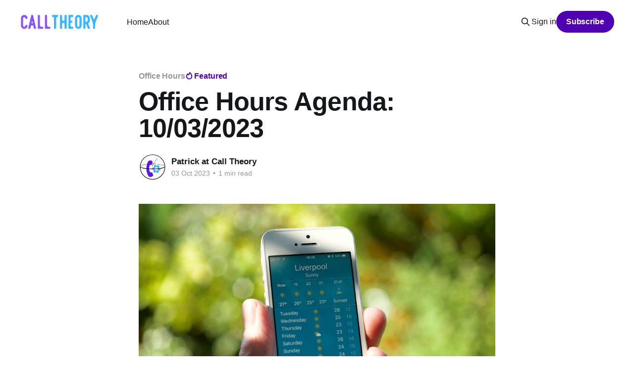

--- FILE ---
content_type: text/html; charset=utf-8
request_url: https://blog.calltheory.com/office-hours-agenda-10-03-2023/
body_size: 6541
content:
<!DOCTYPE html>
<html lang="en" class="auto-color">
<head>

    <title>Office Hours Agenda: 10/03/2023</title>
    <meta charset="utf-8" />
    <meta http-equiv="X-UA-Compatible" content="IE=edge" />
    <meta name="HandheldFriendly" content="True" />
    <meta name="viewport" content="width=device-width, initial-scale=1.0" />
    
    <link rel="preload" as="style" href="/assets/built/screen.css?v=d3db70d2f0" />
    <link rel="preload" as="script" href="/assets/built/casper.js?v=d3db70d2f0" />

    <link rel="stylesheet" type="text/css" href="/assets/built/screen.css?v=d3db70d2f0" />

    <link rel="icon" href="https://blog.calltheory.com/content/images/size/w256h256/2022/10/call_theory_icon--4--4.png" type="image/png">
    <link rel="canonical" href="https://blog.calltheory.com/office-hours-agenda-10-03-2023/">
    <meta name="referrer" content="no-referrer-when-downgrade">
    
    <meta property="og:site_name" content="Call Theory">
    <meta property="og:type" content="article">
    <meta property="og:title" content="Office Hours Agenda: 10/03/2023">
    <meta property="og:description" content="I decided to try something new this week: I&#x27;m sending the agenda out a few hours before the session. The idea behind it is that you won&#x27;t forget about it as easily since it&#x27;s fresh in your mind.

Also, I hit snooze on my reminders to send this out. Maybe">
    <meta property="og:url" content="https://blog.calltheory.com/office-hours-agenda-10-03-2023/">
    <meta property="og:image" content="https://images.unsplash.com/photo-1530563885674-66db50a1af19?crop&#x3D;entropy&amp;cs&#x3D;tinysrgb&amp;fit&#x3D;max&amp;fm&#x3D;jpg&amp;ixid&#x3D;M3wxMTc3M3wwfDF8c2VhcmNofDF8fHdlYXRoZXIlMjBhcHB8ZW58MHx8fHwxNjk2MzUwOTEyfDA&amp;ixlib&#x3D;rb-4.0.3&amp;q&#x3D;80&amp;w&#x3D;2000">
    <meta property="article:published_time" content="2023-10-03T16:36:30.000Z">
    <meta property="article:modified_time" content="2025-03-03T19:56:36.000Z">
    <meta property="article:tag" content="Office Hours">
    
    <meta name="twitter:card" content="summary_large_image">
    <meta name="twitter:title" content="Office Hours Agenda: 10/03/2023">
    <meta name="twitter:description" content="I decided to try something new this week: I&#x27;m sending the agenda out a few hours before the session. The idea behind it is that you won&#x27;t forget about it as easily since it&#x27;s fresh in your mind.

Also, I hit snooze on my reminders to send this out. Maybe">
    <meta name="twitter:url" content="https://blog.calltheory.com/office-hours-agenda-10-03-2023/">
    <meta name="twitter:image" content="https://images.unsplash.com/photo-1530563885674-66db50a1af19?crop&#x3D;entropy&amp;cs&#x3D;tinysrgb&amp;fit&#x3D;max&amp;fm&#x3D;jpg&amp;ixid&#x3D;M3wxMTc3M3wwfDF8c2VhcmNofDF8fHdlYXRoZXIlMjBhcHB8ZW58MHx8fHwxNjk2MzUwOTEyfDA&amp;ixlib&#x3D;rb-4.0.3&amp;q&#x3D;80&amp;w&#x3D;2000">
    <meta name="twitter:label1" content="Written by">
    <meta name="twitter:data1" content="Patrick at Call Theory">
    <meta name="twitter:label2" content="Filed under">
    <meta name="twitter:data2" content="Office Hours">
    <meta property="og:image:width" content="1200">
    <meta property="og:image:height" content="801">
    
    <script type="application/ld+json">
{
    "@context": "https://schema.org",
    "@type": "Article",
    "publisher": {
        "@type": "Organization",
        "name": "Call Theory",
        "url": "https://blog.calltheory.com/",
        "logo": {
            "@type": "ImageObject",
            "url": "https://blog.calltheory.com/content/images/2022/10/call-theory-words.png"
        }
    },
    "author": {
        "@type": "Person",
        "name": "Patrick at Call Theory",
        "image": {
            "@type": "ImageObject",
            "url": "https://blog.calltheory.com/content/images/2022/10/call_theory_icon--4-.png",
            "width": 250,
            "height": 250
        },
        "url": "https://blog.calltheory.com/author/patrick/",
        "sameAs": [
            "https://calltheory.com",
            "https://defcon.social/@callcentervillage"
        ]
    },
    "headline": "Office Hours Agenda: 10/03/2023",
    "url": "https://blog.calltheory.com/office-hours-agenda-10-03-2023/",
    "datePublished": "2023-10-03T16:36:30.000Z",
    "dateModified": "2025-03-03T19:56:36.000Z",
    "image": {
        "@type": "ImageObject",
        "url": "https://images.unsplash.com/photo-1530563885674-66db50a1af19?crop=entropy&cs=tinysrgb&fit=max&fm=jpg&ixid=M3wxMTc3M3wwfDF8c2VhcmNofDF8fHdlYXRoZXIlMjBhcHB8ZW58MHx8fHwxNjk2MzUwOTEyfDA&ixlib=rb-4.0.3&q=80&w=2000",
        "width": 1200,
        "height": 801
    },
    "keywords": "Office Hours",
    "description": "I decided to try something new this week: I&#x27;m sending the agenda out a few hours before the session. The idea behind it is that you won&#x27;t forget about it as easily since it&#x27;s fresh in your mind.\n\nAlso, I hit snooze on my reminders to send this out. Maybe I should have AI write this and email it out for me in the future?\n\nCall Theory Weekly Office Hours - Tuesdays at 3pm Eastern!\n\nLast week we focused on Amtelco Intelligent Series scripting and using databases - this week we&#x27;re going to continue ",
    "mainEntityOfPage": "https://blog.calltheory.com/office-hours-agenda-10-03-2023/"
}
    </script>

    <meta name="generator" content="Ghost 6.10">
    <link rel="alternate" type="application/rss+xml" title="Call Theory" href="https://blog.calltheory.com/rss/">
    <script defer src="https://cdn.jsdelivr.net/ghost/portal@~2.56/umd/portal.min.js" data-i18n="true" data-ghost="https://blog.calltheory.com/" data-key="cae87b2f642f071c4897851898" data-api="https://blog.calltheory.com/ghost/api/content/" data-locale="en" crossorigin="anonymous"></script><style id="gh-members-styles">.gh-post-upgrade-cta-content,
.gh-post-upgrade-cta {
    display: flex;
    flex-direction: column;
    align-items: center;
    font-family: -apple-system, BlinkMacSystemFont, 'Segoe UI', Roboto, Oxygen, Ubuntu, Cantarell, 'Open Sans', 'Helvetica Neue', sans-serif;
    text-align: center;
    width: 100%;
    color: #ffffff;
    font-size: 16px;
}

.gh-post-upgrade-cta-content {
    border-radius: 8px;
    padding: 40px 4vw;
}

.gh-post-upgrade-cta h2 {
    color: #ffffff;
    font-size: 28px;
    letter-spacing: -0.2px;
    margin: 0;
    padding: 0;
}

.gh-post-upgrade-cta p {
    margin: 20px 0 0;
    padding: 0;
}

.gh-post-upgrade-cta small {
    font-size: 16px;
    letter-spacing: -0.2px;
}

.gh-post-upgrade-cta a {
    color: #ffffff;
    cursor: pointer;
    font-weight: 500;
    box-shadow: none;
    text-decoration: underline;
}

.gh-post-upgrade-cta a:hover {
    color: #ffffff;
    opacity: 0.8;
    box-shadow: none;
    text-decoration: underline;
}

.gh-post-upgrade-cta a.gh-btn {
    display: block;
    background: #ffffff;
    text-decoration: none;
    margin: 28px 0 0;
    padding: 8px 18px;
    border-radius: 4px;
    font-size: 16px;
    font-weight: 600;
}

.gh-post-upgrade-cta a.gh-btn:hover {
    opacity: 0.92;
}</style>
    <script defer src="https://cdn.jsdelivr.net/ghost/sodo-search@~1.8/umd/sodo-search.min.js" data-key="cae87b2f642f071c4897851898" data-styles="https://cdn.jsdelivr.net/ghost/sodo-search@~1.8/umd/main.css" data-sodo-search="https://blog.calltheory.com/" data-locale="en" crossorigin="anonymous"></script>
    
    <link href="https://blog.calltheory.com/webmentions/receive/" rel="webmention">
    <script defer src="/public/cards.min.js?v=d3db70d2f0"></script>
    <link rel="stylesheet" type="text/css" href="/public/cards.min.css?v=d3db70d2f0">
    <script defer src="/public/comment-counts.min.js?v=d3db70d2f0" data-ghost-comments-counts-api="https://blog.calltheory.com/members/api/comments/counts/"></script><style>:root {--ghost-accent-color: #5000b3;}</style>
    <link rel="me" href="https://defcon.social/@labbett">
<meta name="robots" content="noarchive" />

</head>
<body class="post-template tag-office-hours is-head-left-logo">
<div class="viewport">

    <header id="gh-head" class="gh-head outer">
        <div class="gh-head-inner inner">
            <div class="gh-head-brand">
                <a class="gh-head-logo" href="https://blog.calltheory.com">
                        <img src="https://blog.calltheory.com/content/images/2022/10/call-theory-words.png" alt="Call Theory">
                </a>
                <button class="gh-search gh-icon-btn" aria-label="Search this site" data-ghost-search><svg xmlns="http://www.w3.org/2000/svg" fill="none" viewBox="0 0 24 24" stroke="currentColor" stroke-width="2" width="20" height="20"><path stroke-linecap="round" stroke-linejoin="round" d="M21 21l-6-6m2-5a7 7 0 11-14 0 7 7 0 0114 0z"></path></svg></button>
                <button class="gh-burger" aria-label="Main Menu"></button>
            </div>

            <nav class="gh-head-menu">
                <ul class="nav">
    <li class="nav-home"><a href="https://blog.calltheory.com/">Home</a></li>
    <li class="nav-about"><a href="https://notifi.us/about">About</a></li>
</ul>

            </nav>

            <div class="gh-head-actions">
                    <button class="gh-search gh-icon-btn" aria-label="Search this site" data-ghost-search><svg xmlns="http://www.w3.org/2000/svg" fill="none" viewBox="0 0 24 24" stroke="currentColor" stroke-width="2" width="20" height="20"><path stroke-linecap="round" stroke-linejoin="round" d="M21 21l-6-6m2-5a7 7 0 11-14 0 7 7 0 0114 0z"></path></svg></button>
                    <div class="gh-head-members">
                                <a class="gh-head-link" href="#/portal/signin" data-portal="signin">Sign in</a>
                                <a class="gh-head-button" href="#/portal/signup" data-portal="signup">Subscribe</a>
                    </div>
            </div>
        </div>
    </header>

    <div class="site-content">
        



<main id="site-main" class="site-main">
<article class="article post tag-office-hours featured image-small">

    <header class="article-header gh-canvas">

        <div class="article-tag post-card-tags">
                <span class="post-card-primary-tag">
                    <a href="/tag/office-hours/">Office Hours</a>
                </span>
                <span class="post-card-featured"><svg width="16" height="17" viewBox="0 0 16 17" fill="none" xmlns="http://www.w3.org/2000/svg">
    <path d="M4.49365 4.58752C3.53115 6.03752 2.74365 7.70002 2.74365 9.25002C2.74365 10.6424 3.29678 11.9778 4.28134 12.9623C5.26591 13.9469 6.60127 14.5 7.99365 14.5C9.38604 14.5 10.7214 13.9469 11.706 12.9623C12.6905 11.9778 13.2437 10.6424 13.2437 9.25002C13.2437 6.00002 10.9937 3.50002 9.16865 1.68127L6.99365 6.25002L4.49365 4.58752Z" stroke="currentColor" stroke-width="2" stroke-linecap="round" stroke-linejoin="round"></path>
</svg> Featured</span>
        </div>

        <h1 class="article-title">Office Hours Agenda: 10/03/2023</h1>


        <div class="article-byline">
        <section class="article-byline-content">

            <ul class="author-list instapaper_ignore">
                <li class="author-list-item">
                    <a href="/author/patrick/" class="author-avatar" aria-label="Read more of Patrick at Call Theory">
                        <img class="author-profile-image" src="/content/images/size/w100/2022/10/call_theory_icon--4-.png" alt="Patrick at Call Theory" />
                    </a>
                </li>
            </ul>

            <div class="article-byline-meta">
                <h4 class="author-name"><a href="/author/patrick/">Patrick at Call Theory</a></h4>
                <div class="byline-meta-content">
                    <time class="byline-meta-date" datetime="2023-10-03">03 Oct 2023</time>
                        <span class="byline-reading-time"><span class="bull">&bull;</span> 1 min read</span>
                </div>
            </div>

        </section>
        </div>

            <figure class="article-image">
                <img
                    srcset="https://images.unsplash.com/photo-1530563885674-66db50a1af19?crop&#x3D;entropy&amp;cs&#x3D;tinysrgb&amp;fit&#x3D;max&amp;fm&#x3D;jpg&amp;ixid&#x3D;M3wxMTc3M3wwfDF8c2VhcmNofDF8fHdlYXRoZXIlMjBhcHB8ZW58MHx8fHwxNjk2MzUwOTEyfDA&amp;ixlib&#x3D;rb-4.0.3&amp;q&#x3D;80&amp;w&#x3D;300 300w,
                            https://images.unsplash.com/photo-1530563885674-66db50a1af19?crop&#x3D;entropy&amp;cs&#x3D;tinysrgb&amp;fit&#x3D;max&amp;fm&#x3D;jpg&amp;ixid&#x3D;M3wxMTc3M3wwfDF8c2VhcmNofDF8fHdlYXRoZXIlMjBhcHB8ZW58MHx8fHwxNjk2MzUwOTEyfDA&amp;ixlib&#x3D;rb-4.0.3&amp;q&#x3D;80&amp;w&#x3D;600 600w,
                            https://images.unsplash.com/photo-1530563885674-66db50a1af19?crop&#x3D;entropy&amp;cs&#x3D;tinysrgb&amp;fit&#x3D;max&amp;fm&#x3D;jpg&amp;ixid&#x3D;M3wxMTc3M3wwfDF8c2VhcmNofDF8fHdlYXRoZXIlMjBhcHB8ZW58MHx8fHwxNjk2MzUwOTEyfDA&amp;ixlib&#x3D;rb-4.0.3&amp;q&#x3D;80&amp;w&#x3D;1000 1000w,
                            https://images.unsplash.com/photo-1530563885674-66db50a1af19?crop&#x3D;entropy&amp;cs&#x3D;tinysrgb&amp;fit&#x3D;max&amp;fm&#x3D;jpg&amp;ixid&#x3D;M3wxMTc3M3wwfDF8c2VhcmNofDF8fHdlYXRoZXIlMjBhcHB8ZW58MHx8fHwxNjk2MzUwOTEyfDA&amp;ixlib&#x3D;rb-4.0.3&amp;q&#x3D;80&amp;w&#x3D;2000 2000w"
                    sizes="(min-width: 1400px) 1400px, 92vw"
                    src="https://images.unsplash.com/photo-1530563885674-66db50a1af19?crop&#x3D;entropy&amp;cs&#x3D;tinysrgb&amp;fit&#x3D;max&amp;fm&#x3D;jpg&amp;ixid&#x3D;M3wxMTc3M3wwfDF8c2VhcmNofDF8fHdlYXRoZXIlMjBhcHB8ZW58MHx8fHwxNjk2MzUwOTEyfDA&amp;ixlib&#x3D;rb-4.0.3&amp;q&#x3D;80&amp;w&#x3D;2000"
                    alt="Office Hours Agenda: 10/03/2023"
                />
                    <figcaption><span style="white-space: pre-wrap;">Photo by </span><a href="https://unsplash.com/@gavla?utm_source=ghost&amp;utm_medium=referral&amp;utm_campaign=api-credit"><span style="white-space: pre-wrap;">Gavin Allanwood</span></a><span style="white-space: pre-wrap;"> / </span><a href="https://unsplash.com/?utm_source=ghost&amp;utm_medium=referral&amp;utm_campaign=api-credit"><span style="white-space: pre-wrap;">Unsplash</span></a></figcaption>
            </figure>

    </header>

    <section class="gh-content gh-canvas">
        <p>I decided to try something new this week: I'm sending the agenda out a few hours before the session. The idea behind it is that you won't forget about it as easily since it's fresh in your mind. </p><blockquote>Also, I hit snooze on my reminders to send this out. Maybe I should have AI write this and email it out for me in the future?</blockquote><p><strong>Call Theory Weekly Office Hours - </strong><a href="https://learn.calltheory.com/docs/office-hours/?ref=blog.calltheory.com"><strong>Tuesdays at 3pm Eastern</strong></a><strong>!</strong></p><p>Last week we focused on Amtelco Intelligent Series scripting and using databases - this week we're going to continue with Amtelco as we look more into API usage. </p><p>Specifically, we're going to see if we can use the National Weather Service API to get the forecasted high/low values for a given time period and location - allowing our script to make better decisions around relaying emergency calls to a technician after hours. </p><p><strong>We are happy to look at or discuss IT issues you may have before we get into the primary topic of our office hours session. </strong></p><h2 id="additional-office-hours-sessions">Additional Office Hours Sessions</h2><p>We've been asking around about when the best time to add a second office hours session would be. The feedback I received was to stick to Tuesday-Thursday and have a session in the morning.</p><p>The possible options (times are Eastern):</p><ul><li><strong>Tuesday </strong>- 10am - 12pm</li><li><strong>Wednesday </strong>- 9am- 11am</li><li><strong>Thursday </strong>- 8am - 10am</li></ul><blockquote>I'll be honest - it will take overwhelming feedback to make me commit to an 8am office hours session</blockquote><p>If you have any additional feedback, please let me know! Final decisions will be sent out in the next office hours agenda email! </p><h2 id="need-scripting-help">Need Scripting Help?</h2><blockquote>This section is a promotion of Call Theory services for non-subscribers: current customers always get the lowest hourly rate regardless of hours purchased. </blockquote><p>If you're not an active subscriber, you can still use our scripting services! We offer three different levels of scripting capabilities and prices to deliver cost-effective script and account programming outsourcing without having to subscribe to our monthly plans!</p>
    </section>

        <section class="article-comments gh-canvas">
            
        <script defer src="https://cdn.jsdelivr.net/ghost/comments-ui@~1.2/umd/comments-ui.min.js" data-locale="en" data-ghost-comments="https://blog.calltheory.com/" data-api="https://blog.calltheory.com/ghost/api/content/" data-admin="https://blog.calltheory.com/ghost/" data-key="cae87b2f642f071c4897851898" data-title="null" data-count="true" data-post-id="651c3d6213a25e04d160d068" data-color-scheme="auto" data-avatar-saturation="60" data-accent-color="#5000b3" data-comments-enabled="all" data-publication="Call Theory" crossorigin="anonymous"></script>
    
        </section>

</article>
</main>




            <aside class="read-more-wrap outer">
                <div class="read-more inner">
                        
<article class="post-card post keep-ratio">

    <a class="post-card-image-link" href="/office-hours-scripting-sessions-december-holidays-2025/">

        <img class="post-card-image"
            srcset="https://images.unsplash.com/photo-1671462555465-06da9a8f7f4a?crop&#x3D;entropy&amp;cs&#x3D;tinysrgb&amp;fit&#x3D;max&amp;fm&#x3D;jpg&amp;ixid&#x3D;M3wxMTc3M3wwfDF8c2VhcmNofDY4fHxkb2clMjBjaHJpc3RtYXMlMjBsaWdodHN8ZW58MHx8fHwxNzY2NTExOTg0fDA&amp;ixlib&#x3D;rb-4.1.0&amp;q&#x3D;80&amp;w&#x3D;300 300w,
                    https://images.unsplash.com/photo-1671462555465-06da9a8f7f4a?crop&#x3D;entropy&amp;cs&#x3D;tinysrgb&amp;fit&#x3D;max&amp;fm&#x3D;jpg&amp;ixid&#x3D;M3wxMTc3M3wwfDF8c2VhcmNofDY4fHxkb2clMjBjaHJpc3RtYXMlMjBsaWdodHN8ZW58MHx8fHwxNzY2NTExOTg0fDA&amp;ixlib&#x3D;rb-4.1.0&amp;q&#x3D;80&amp;w&#x3D;600 600w,
                    https://images.unsplash.com/photo-1671462555465-06da9a8f7f4a?crop&#x3D;entropy&amp;cs&#x3D;tinysrgb&amp;fit&#x3D;max&amp;fm&#x3D;jpg&amp;ixid&#x3D;M3wxMTc3M3wwfDF8c2VhcmNofDY4fHxkb2clMjBjaHJpc3RtYXMlMjBsaWdodHN8ZW58MHx8fHwxNzY2NTExOTg0fDA&amp;ixlib&#x3D;rb-4.1.0&amp;q&#x3D;80&amp;w&#x3D;1000 1000w,
                    https://images.unsplash.com/photo-1671462555465-06da9a8f7f4a?crop&#x3D;entropy&amp;cs&#x3D;tinysrgb&amp;fit&#x3D;max&amp;fm&#x3D;jpg&amp;ixid&#x3D;M3wxMTc3M3wwfDF8c2VhcmNofDY4fHxkb2clMjBjaHJpc3RtYXMlMjBsaWdodHN8ZW58MHx8fHwxNzY2NTExOTg0fDA&amp;ixlib&#x3D;rb-4.1.0&amp;q&#x3D;80&amp;w&#x3D;2000 2000w"
            sizes="(max-width: 1000px) 400px, 800px"
            src="https://images.unsplash.com/photo-1671462555465-06da9a8f7f4a?crop&#x3D;entropy&amp;cs&#x3D;tinysrgb&amp;fit&#x3D;max&amp;fm&#x3D;jpg&amp;ixid&#x3D;M3wxMTc3M3wwfDF8c2VhcmNofDY4fHxkb2clMjBjaHJpc3RtYXMlMjBsaWdodHN8ZW58MHx8fHwxNzY2NTExOTg0fDA&amp;ixlib&#x3D;rb-4.1.0&amp;q&#x3D;80&amp;w&#x3D;600"
            alt="A floofy white-haired doggo wearing a knitted santa hat, draped in christmas lights, with a small knitted red tree w/ ornaments and a wood base next to the doggo"
            loading="lazy"
        />


    </a>

    <div class="post-card-content">

        <a class="post-card-content-link" href="/office-hours-scripting-sessions-december-holidays-2025/">
            <header class="post-card-header">
                <div class="post-card-tags">
                </div>
                <h2 class="post-card-title">
                    Office Hours &amp; Scripting Sessions - December Holidays 2025
                </h2>
            </header>
                <div class="post-card-excerpt">A quick update on our schedules for Office Hours and Scripting Sessions for the end-of-year holidays</div>
        </a>

        <footer class="post-card-meta">
            <time class="post-card-meta-date" datetime="2025-12-23">23 Dec 2025</time>
                <span class="post-card-meta-length">1 min read</span>
                <script
    data-ghost-comment-count="694ad304ffc856de396deca0"
    data-ghost-comment-count-empty=""
    data-ghost-comment-count-singular="comment"
    data-ghost-comment-count-plural="comments"
    data-ghost-comment-count-tag="span"
    data-ghost-comment-count-class-name=""
    data-ghost-comment-count-autowrap="true"
>
</script>
        </footer>

    </div>

</article>
                        
<article class="post-card post keep-ratio">

    <a class="post-card-image-link" href="/office-hours-scripting-sessions-november-2025/">

        <img class="post-card-image"
            srcset="https://images.unsplash.com/photo-1601120202642-205ad8cec406?crop&#x3D;entropy&amp;cs&#x3D;tinysrgb&amp;fit&#x3D;max&amp;fm&#x3D;jpg&amp;ixid&#x3D;M3wxMTc3M3wwfDF8c2VhcmNofDl8fG5vdmVtYmVyfGVufDB8fHx8MTc2MjEyMDc3N3ww&amp;ixlib&#x3D;rb-4.1.0&amp;q&#x3D;80&amp;w&#x3D;300 300w,
                    https://images.unsplash.com/photo-1601120202642-205ad8cec406?crop&#x3D;entropy&amp;cs&#x3D;tinysrgb&amp;fit&#x3D;max&amp;fm&#x3D;jpg&amp;ixid&#x3D;M3wxMTc3M3wwfDF8c2VhcmNofDl8fG5vdmVtYmVyfGVufDB8fHx8MTc2MjEyMDc3N3ww&amp;ixlib&#x3D;rb-4.1.0&amp;q&#x3D;80&amp;w&#x3D;600 600w,
                    https://images.unsplash.com/photo-1601120202642-205ad8cec406?crop&#x3D;entropy&amp;cs&#x3D;tinysrgb&amp;fit&#x3D;max&amp;fm&#x3D;jpg&amp;ixid&#x3D;M3wxMTc3M3wwfDF8c2VhcmNofDl8fG5vdmVtYmVyfGVufDB8fHx8MTc2MjEyMDc3N3ww&amp;ixlib&#x3D;rb-4.1.0&amp;q&#x3D;80&amp;w&#x3D;1000 1000w,
                    https://images.unsplash.com/photo-1601120202642-205ad8cec406?crop&#x3D;entropy&amp;cs&#x3D;tinysrgb&amp;fit&#x3D;max&amp;fm&#x3D;jpg&amp;ixid&#x3D;M3wxMTc3M3wwfDF8c2VhcmNofDl8fG5vdmVtYmVyfGVufDB8fHx8MTc2MjEyMDc3N3ww&amp;ixlib&#x3D;rb-4.1.0&amp;q&#x3D;80&amp;w&#x3D;2000 2000w"
            sizes="(max-width: 1000px) 400px, 800px"
            src="https://images.unsplash.com/photo-1601120202642-205ad8cec406?crop&#x3D;entropy&amp;cs&#x3D;tinysrgb&amp;fit&#x3D;max&amp;fm&#x3D;jpg&amp;ixid&#x3D;M3wxMTc3M3wwfDF8c2VhcmNofDl8fG5vdmVtYmVyfGVufDB8fHx8MTc2MjEyMDc3N3ww&amp;ixlib&#x3D;rb-4.1.0&amp;q&#x3D;80&amp;w&#x3D;600"
            alt="Office Hours &amp; Scripting Sessions - November 2025"
            loading="lazy"
        />


    </a>

    <div class="post-card-content">

        <a class="post-card-content-link" href="/office-hours-scripting-sessions-november-2025/">
            <header class="post-card-header">
                <div class="post-card-tags">
                </div>
                <h2 class="post-card-title">
                    Office Hours &amp; Scripting Sessions - November 2025
                </h2>
            </header>
                <div class="post-card-excerpt">We&#39;ve got a mostly standard schedule for the month of November, with the only cancellations for Election Day (11/4) and Thanksgiving Day.</div>
        </a>

        <footer class="post-card-meta">
            <time class="post-card-meta-date" datetime="2025-11-03">03 Nov 2025</time>
                <span class="post-card-meta-length">2 min read</span>
                <script
    data-ghost-comment-count="690967506492ef34ad8104c2"
    data-ghost-comment-count-empty=""
    data-ghost-comment-count-singular="comment"
    data-ghost-comment-count-plural="comments"
    data-ghost-comment-count-tag="span"
    data-ghost-comment-count-class-name=""
    data-ghost-comment-count-autowrap="true"
>
</script>
        </footer>

    </div>

</article>
                        
<article class="post-card post featured keep-ratio">

    <a class="post-card-image-link" href="/post-mortem-call-center-village-bsides-cle-2025/">

        <img class="post-card-image"
            srcset="/content/images/size/w300/2025/10/bsides-actual.jpg 300w,
                    /content/images/size/w600/2025/10/bsides-actual.jpg 600w,
                    /content/images/size/w1000/2025/10/bsides-actual.jpg 1000w,
                    /content/images/size/w2000/2025/10/bsides-actual.jpg 2000w"
            sizes="(max-width: 1000px) 400px, 800px"
            src="/content/images/size/w600/2025/10/bsides-actual.jpg"
            alt="Post-mortem: Call Center Village @ BSides CLE 2025"
            loading="lazy"
        />


    </a>

    <div class="post-card-content">

        <a class="post-card-content-link" href="/post-mortem-call-center-village-bsides-cle-2025/">
            <header class="post-card-header">
                <div class="post-card-tags">
                        <span class="post-card-featured"><svg width="16" height="17" viewBox="0 0 16 17" fill="none" xmlns="http://www.w3.org/2000/svg">
    <path d="M4.49365 4.58752C3.53115 6.03752 2.74365 7.70002 2.74365 9.25002C2.74365 10.6424 3.29678 11.9778 4.28134 12.9623C5.26591 13.9469 6.60127 14.5 7.99365 14.5C9.38604 14.5 10.7214 13.9469 11.706 12.9623C12.6905 11.9778 13.2437 10.6424 13.2437 9.25002C13.2437 6.00002 10.9937 3.50002 9.16865 1.68127L6.99365 6.25002L4.49365 4.58752Z" stroke="currentColor" stroke-width="2" stroke-linecap="round" stroke-linejoin="round"></path>
</svg> Featured</span>
                </div>
                <h2 class="post-card-title">
                    Post-mortem: Call Center Village @ BSides CLE 2025
                </h2>
            </header>
                <div class="post-card-excerpt">We took Call Center Village (and the phone-booth) to beautiful Cleveland, Ohio and our new social-engineering format was a hit!</div>
        </a>

        <footer class="post-card-meta">
            <time class="post-card-meta-date" datetime="2025-10-27">27 Oct 2025</time>
                <span class="post-card-meta-length">7 min read</span>
                <script
    data-ghost-comment-count="68edbd946492ef34ad80fdaf"
    data-ghost-comment-count-empty=""
    data-ghost-comment-count-singular="comment"
    data-ghost-comment-count-plural="comments"
    data-ghost-comment-count-tag="span"
    data-ghost-comment-count-class-name=""
    data-ghost-comment-count-autowrap="true"
>
</script>
        </footer>

    </div>

</article>
                </div>
            </aside>



    </div>

    <footer class="site-footer outer">
        <div class="inner">
            <section class="copyright"><a href="https://blog.calltheory.com">Call Theory</a> &copy; 2026</section>
            <nav class="site-footer-nav">
                <ul class="nav">
    <li class="nav-newsletter-sign-up"><a href="#/portal/">Newsletter sign up</a></li>
    <li class="nav-call-theory-portal"><a href="https://learn.calltheory.com/">Call Theory Portal</a></li>
</ul>

            </nav>
            <div class="gh-powered-by"><a href="https://ghost.org/" target="_blank" rel="noopener">Powered by Ghost</a></div>
        </div>
    </footer>

</div>

    <div class="pswp" tabindex="-1" role="dialog" aria-hidden="true">
    <div class="pswp__bg"></div>

    <div class="pswp__scroll-wrap">
        <div class="pswp__container">
            <div class="pswp__item"></div>
            <div class="pswp__item"></div>
            <div class="pswp__item"></div>
        </div>

        <div class="pswp__ui pswp__ui--hidden">
            <div class="pswp__top-bar">
                <div class="pswp__counter"></div>

                <button class="pswp__button pswp__button--close" title="Close (Esc)"></button>
                <button class="pswp__button pswp__button--share" title="Share"></button>
                <button class="pswp__button pswp__button--fs" title="Toggle fullscreen"></button>
                <button class="pswp__button pswp__button--zoom" title="Zoom in/out"></button>

                <div class="pswp__preloader">
                    <div class="pswp__preloader__icn">
                        <div class="pswp__preloader__cut">
                            <div class="pswp__preloader__donut"></div>
                        </div>
                    </div>
                </div>
            </div>

            <div class="pswp__share-modal pswp__share-modal--hidden pswp__single-tap">
                <div class="pswp__share-tooltip"></div>
            </div>

            <button class="pswp__button pswp__button--arrow--left" title="Previous (arrow left)"></button>
            <button class="pswp__button pswp__button--arrow--right" title="Next (arrow right)"></button>

            <div class="pswp__caption">
                <div class="pswp__caption__center"></div>
            </div>
        </div>
    </div>
</div>
<script
    src="https://code.jquery.com/jquery-3.5.1.min.js"
    integrity="sha256-9/aliU8dGd2tb6OSsuzixeV4y/faTqgFtohetphbbj0="
    crossorigin="anonymous">
</script>
<script src="/assets/built/casper.js?v=d3db70d2f0"></script>
<script>
$(document).ready(function () {
    // Mobile Menu Trigger
    $('.gh-burger').click(function () {
        $('body').toggleClass('gh-head-open');
    });
    // FitVids - Makes video embeds responsive
    $(".gh-content").fitVids();
});
</script>



</body>
</html>
